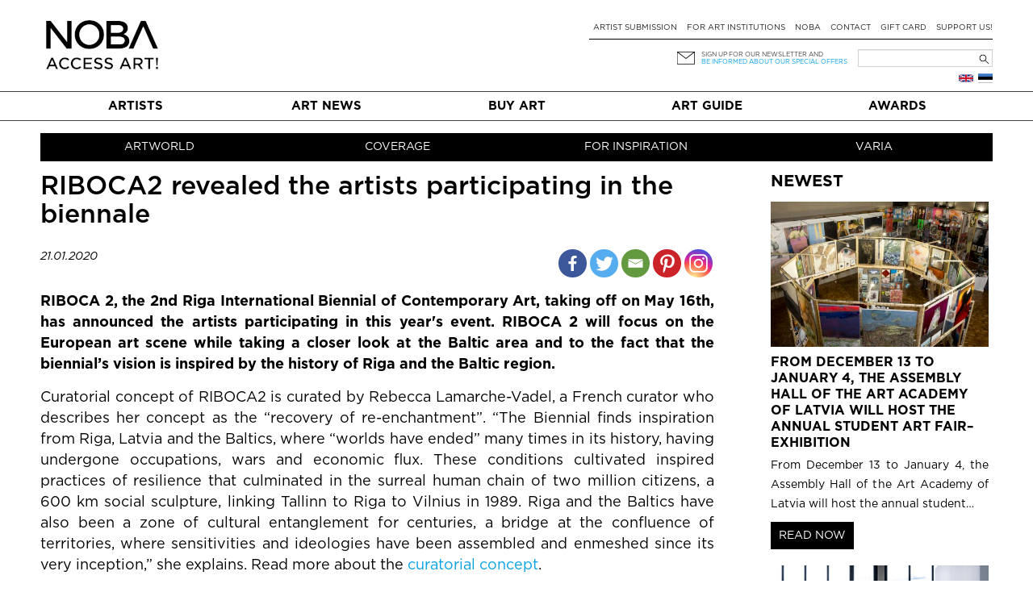

--- FILE ---
content_type: application/javascript; charset=utf-8
request_url: https://noba.ac/wp-content/cache/autoptimize/js/autoptimize_single_c608a636961d98b7c0ab12f6f418473f.js?ver=6.3.7
body_size: 1357
content:
jQuery(document).ready(function($){if($('#LoginWithAjax').length>0){$('#LoginWithAjax').addClass('lwa');$('#LoginWithAjax_Status').addClass('lwa-status');$('#LoginWithAjax_Register').addClass('lwa-register');$('#LoginWithAjax_Remember').addClass('lwa-remember');$('#LoginWithAjax_Links_Remember').addClass('lwa-links-remember');$('#LoginWithAjax_Links_Remember_Cancel').addClass('lwa-links-remember-cancel');$('#LoginWithAjax_Form').addClass('lwa-form');}
$('form.lwa-form, form.lwa-remember, div.lwa-register form').submit(function(event){event.preventDefault();var form=$(this);var statusElement=form.find('.lwa-status');if(statusElement.length==0){statusElement=$('<span class="lwa-status"></span>');form.prepend(statusElement);}
var ajaxFlag=form.find('.lwa-ajax');if(ajaxFlag.length==0){ajaxFlag=$('<input class="lwa-ajax" name="lwa" type="hidden" value="1" />');form.prepend(ajaxFlag);}
$('<div class="lwa-loading"></div>').prependTo(form);$.post(form.attr('action'),form.serialize(),function(data){lwaAjax(data,statusElement);$(document).trigger('lwa_'+data.action,[data,form]);},"jsonp");});$(document).on('lwa_login',function(event,data,form){if(data.result===true){if(data.widget!=null){$.get(data.widget,function(widget_result){var newWidget=$(widget_result);form.parent('.lwa').replaceWith(newWidget);var lwaSub=newWidget.find('.').show();var lwaOrg=newWidget.parent().find('.lwa-title');lwaOrg.replaceWith(lwaSub);});}else{if(data.redirect==null){window.location.reload();}else{window.location=data.redirect;}}}});$('.lwa-modal').each(function(i,e){var modal=$(e);modal.parents('.lwa').data('modal',modal);$('body').append($('<div class="lwa"></div>').append(modal));});$(document).on('click',".lwa-links-modal",function(e){e.preventDefault();target=$(this).parents('.lwa').data('modal');target.reveal({modalbgclass:'lwa-modal-bg',dismissmodalclass:'lwa-modal-close'});});$('.lwa-links-register-inline').click(function(event){event.preventDefault();$(this).parents('.lwa').find('.lwa-register').show('slow');});$('.lwa-links-register-inline-cancel').click(function(event){event.preventDefault();$(this).parents('.lwa-register').hide('slow');});$(document).on('click','.lwa-links-remember',function(event){event.preventDefault();$(this).parents('.lwa').find('.lwa-remember').show('slow');});$(document).on('click','.lwa-links-remember-cancel',function(event){event.preventDefault();$(this).parents('.lwa-remember').hide('slow');});function lwaAjax(data,statusElement){$('.lwa-loading').remove();statusElement=$(statusElement);if(data.result===true){statusElement.attr('class','lwa-status lwa-status-confirm').html(data.message);}else if(data.result===false){statusElement.attr('class','lwa-status lwa-status-invalid').html(data.error);statusElement.find('a').click(function(event){event.preventDefault();$(this).parents('.lwa').find('form.lwa-remember').show('slow');});}else{statusElement.attr('class','lwa-status lwa-status-invalid').html('An error has occured. Please try again.');}}});(function($){$('a[data-reveal-id]').on('click',function(e){e.preventDefault();var modalLocation=$(this).attr('data-reveal-id');$('#'+modalLocation).reveal($(this).data());});$.fn.reveal=function(options){var defaults={animation:'fadeAndPop',animationspeed:300,closeonbackgroundclick:true,dismissmodalclass:'close-reveal-modal',modalbgclass:'reveal-modal-bg'};var options=$.extend({},defaults,options);return this.each(function(){var modal=$(this),topMeasure=parseInt(modal.css('top')),topOffset=modal.height()+topMeasure,locked=false,modalBG=$('.'+options.modalbgclass);if(modalBG.length==0){modalBG=$('<div class="'+options.modalbgclass+'" />').insertAfter(modal);}
if(modal.find('.'+options.dismissmodalclass).length==0){modal.append('<a class="'+options.dismissmodalclass+'">&#215;</a>');}
modal.bind('reveal:open',function(){modalBG.unbind('click.modalEvent');$('.'+options.dismissmodalclass).unbind('click.modalEvent');if(!locked){lockModal();if(options.animation=="fadeAndPop"){modal.css({'top':$(document).scrollTop()-topOffset,'opacity':0,'visibility':'visible','display':'block'});modalBG.fadeIn(options.animationspeed/2);modal.delay(options.animationspeed/2).animate({"top":$(document).scrollTop()+topMeasure+'px',"opacity":1},options.animationspeed,unlockModal());}
if(options.animation=="fade"){modal.css({'opacity':0,'visibility':'visible','top':$(document).scrollTop()+topMeasure,'display':'block'});modalBG.fadeIn(options.animationspeed/2);modal.delay(options.animationspeed/2).animate({"opacity":1},options.animationspeed,unlockModal());}
if(options.animation=="none"){modal.css({'visibility':'visible','top':$(document).scrollTop()+topMeasure,'display':'block'});modalBG.css({"display":"block"});unlockModal()}}
modal.unbind('reveal:open');});modal.bind('reveal:close',function(){if(!locked){lockModal();if(options.animation=="fadeAndPop"){modalBG.delay(options.animationspeed).fadeOut(options.animationspeed);modal.animate({"top":$(document).scrollTop()-topOffset+'px',"opacity":0},options.animationspeed/2,function(){modal.css({'top':topMeasure,'opacity':1,'visibility':'hidden'});unlockModal();});}
if(options.animation=="fade"){modalBG.delay(options.animationspeed).fadeOut(options.animationspeed);modal.animate({"opacity":0},options.animationspeed,function(){modal.css({'opacity':1,'visibility':'hidden','top':topMeasure});unlockModal();});}
if(options.animation=="none"){modal.css({'visibility':'hidden','top':topMeasure});modalBG.css({'display':'none'});}}
modal.unbind('reveal:close');});modal.trigger('reveal:open')
var closeButton=$('.'+options.dismissmodalclass).bind('click.modalEvent',function(){modal.trigger('reveal:close')});if(options.closeonbackgroundclick){modalBG.css({"cursor":"pointer"})
modalBG.bind('click.modalEvent',function(){modal.trigger('reveal:close')});}
$('body').keyup(function(e){if(e.which===27){modal.trigger('reveal:close');}});function unlockModal(){locked=false;}
function lockModal(){locked=true;}});}})(jQuery);